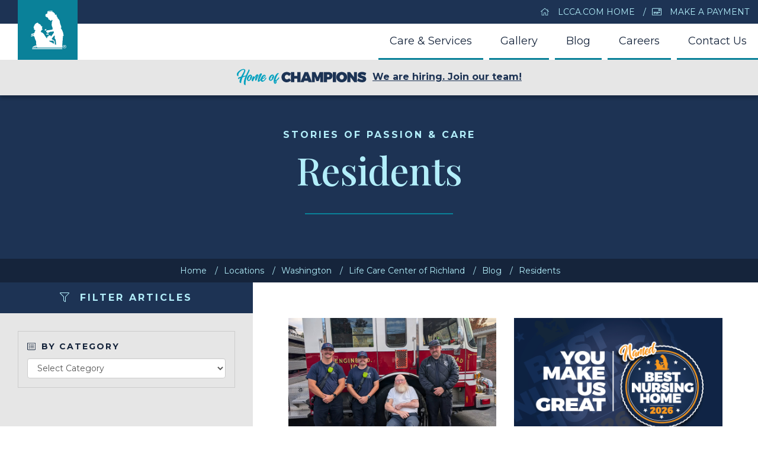

--- FILE ---
content_type: text/html; charset=UTF-8
request_url: https://lcca.com/locations/wa/richland/blog/category/residents
body_size: 8243
content:





<!DOCTYPE html>
<html lang="en">

<head>

    <meta charset="utf-8">
    <meta http-equiv="X-UA-Compatible" content="IE=edge">
    <meta name="viewport" content="width=device-width, initial-scale=1">
    <meta name="description" content="Read blog articles including resident highlights, health & wellness features, rehab success stories, community event updates and more!">
    <meta property="og:title" content="Blog"/>
	<meta property="og:description" content="Read blog articles including resident highlights, health & wellness features, rehab success stories, community event updates and more!"/>
	<meta property="og:url" content="https://lcca.com/locations/wa/richland/blog/"/>
	<meta property="og:site_name" content="Life Care Center of Richland"/>
	<meta property="og:image" content="https://lcca.com/images/locations/wa/richland.jpg"/>
    <meta name="author" content="Life Care Center of Richland">
    <meta property="og:type" content="website"/>
	
    <title>Residents | Life Care Center of Richland</title>

    <!-- Bootstrap Core CSS -->
    <link rel="stylesheet" href="https://cdn.rawgit.com/michalsnik/aos/2.1.1/dist/aos.css" />
    <link href="/css/bootstrap.min.css" rel="stylesheet">
    <link href="/css/parsley.css" rel="stylesheet">
    <link href="/css/datepicker.css" rel="stylesheet">

    <!-- Custom CSS -->
    <link href="/css/lcca.css" rel="stylesheet">
    <link href="https://fonts.googleapis.com/css?family=Playfair+Display:500,700|Montserrat:400,700,800" rel="stylesheet">
    <link rel="stylesheet" href="https://cdnjs.cloudflare.com/ajax/libs/fancybox/3.2.5/jquery.fancybox.min.css" />
    <link rel="shortcut icon" href="/images/favicon.ico">
    <link rel="apple-touch-icon" href="/images/apple-touch-icon.png">

    <!-- HTML5 Shim and Respond.js IE8 support of HTML5 elements and media queries -->
    <!-- WARNING: Respond.js doesn't work if you view the page via file:// -->
    <!--[if lt IE 9]>
        <script src="https://oss.maxcdn.com/libs/html5shiv/3.7.0/html5shiv.js"></script>
        <script src="https://oss.maxcdn.com/libs/respond.js/1.4.2/respond.min.js"></script>
    <![endif]-->

</head>

<body id="page-top">
	<a href="tel:1-509-943-1117" class="phoneBtn" onclick="ga('send','event','phone call','click','Richland');"><i class="fal fa-phone" aria-hidden="true"></i></a>
<!-- Navigation -->
    <nav id="mainNav" class="navbar navbar-default navbar-custom navbar-fixed-top live">
        <div class="container-fluid">
	        <div class="row topNav" aria-label="Secondary Top Nav" role="navigation">
            	<div class="col-lg-offset-8 col-lg-4 col-md-offset-6 col-md-6 col-sm-offset-6 col-sm-6">
	  				<ul class="topNavList">
		  				<li><a href="/"><i class="fal fa-home marg-r-10" aria-hidden="true"></i> LCCA.com Home</a></li>
		  				<li><a href='https://www.personapay.com/life-care-center-of-richland/' target='_blank'><i class='fal fa-credit-card-front marg-r-10' aria-hidden='true'></i> Make a Payment</a></li>	  				</ul>
	  				<ul class="topNavListMob">
		  				<li><a href="/"><i class="fal fa-home marg-r-10" aria-hidden="true"></i> LCCA.com Home</a></li>
	  				</ul>
	  			</div>
            </div>
            <!-- Brand and toggle get grouped for better mobile display -->
            <div class="navbar-header page-scroll">
                <button type="button" class="customToggle open-btn" onclick="openNav()">
                    <span class="sr-only">Toggle navigation</span> Menu <i class="fas fa-bars"></i>
                </button>
            </div>
            
            <div class="navOverlay" id="navOverlay">
				<button type="button" class="customToggle closeBtn" onclick="closeNav()">
                    <span class="sr-only">Toggle navigation</span> Close <i class="fas fa-times"></i>
                </button>
	            <div class="mobileNavContain" aria-label="Mobile Nav" role="navigation">
            		<ul>
	            		<li><a href="/locations/wa/richland"><i class="fal fa-angle-right iconTopNav marg-r-10" aria-hidden="true"></i> Life Care Center of Richland</a></li>
						<li><a href="/locations/wa/richland/services"><i class="fal fa-angle-right iconTopNav marg-r-10" aria-hidden="true"></i> Care & Services</a></li>
						<li><a href="/locations/wa/richland/gallery"><i class="fal fa-angle-right iconTopNav marg-r-10" aria-hidden="true"></i> Gallery</a></li>
                        						<li><a href="/locations/wa/richland/blog/"><i class="fal fa-angle-right iconTopNav marg-r-10" aria-hidden="true"></i> Blog</a></li>
						<li><a href="careers"><i class="fal fa-angle-right iconTopNav marg-r-10" aria-hidden="true"></i> Careers</a></li>                        						<li><a href="/locations/wa/richland/contact"><i class="fal fa-angle-right iconTopNav marg-r-10" aria-hidden="true"></i> Contact Us</a></li>
						<li><a href='https://www.personapay.com/life-care-center-of-richland/' target='_blank'><i class='fal fa-credit-card-front iconTopNav marg-r-10' aria-hidden='true'></i> Make a Payment</a></li>						<li><a href="/"><i class="fal fa-home iconTopNav marg-r-10" aria-hidden="true"></i> LCCA.com Home</a></li>
            		</ul>
            		<div class="row noMarg noPad">
                		<div class="col-xs-6 noPad">
                			<a href='https://www.facebook.com/Life-Care-Center-of-Richland-2544877682403275/' class="socMobFB" target="_blank"><i class="fab fa-facebook-f"></i></a>
                		</div>
                		<div class="col-xs-6 noPad">
                			<a href="https://twitter.com/LifeCareCenters" class="socMobTwit" target="_blank"><i class="fab fa-twitter"></i></a>
                		</div>
                	</div>
	            </div>
            </div>

            <!-- Collect the nav links, forms, and other content for toggling -->
            <div class="collapse navbar-collapse" id="bs-example-navbar-collapse-1" aria-label="Primary Navigation" role="navigation">
                <ul class="nav navbar-nav navbar-right">
                    <li>
                        <a href="/locations/wa/richland/services">Care & Services</a>
                    </li>
                    <li>
                        <a href="/locations/wa/richland/gallery">Gallery</a>
                    </li>
                                        <li>
                        <a href="/locations/wa/richland/blog/">Blog</a>
                    </li>
                     
                    <li>
                        <a href="careers">Careers</a>
                    </li>
                                                            <li>
                        <a href="/locations/wa/richland/contact">Contact Us</a>
                    </li>
                </ul>
            </div>
            <!-- /.navbar-collapse -->
                
                <div class="row textCenter notifContain">
                    <a class="fullLinkCTANotif" href="/locations/wa/richland/careers"><img src="https://lcca.com/images/logo/hocSmall.svg" alt="Home of Champions" class="img-responsive hocLogoSmall"/>We are hiring. Join our team!</a>
                </div>        </div>
        <!-- /.container-fluid -->
    </nav>
<header>
	<div class="logo">
		<a href="/locations/wa/richland"><img src="/images/logo/npReverse.svg" class="logoImg" alt="Life Care Centers of America" title="Life Care Centers of America"/></a>
	</div>
	<div class="logoText">
		<a href="/locations/wa/richland">Life Care Center of Richland</a>
	</div>
	<div class="container-fluid darkGradBG">
		<div class="row">
			<div class="col-lg-12 noPad">
				<div class="titlePad textCenter">
					<span class="brandHeadReverse">Stories of Passion & Care</span>
					<h1 class="featureHead">Residents</h1>
					<hr class="headDivideCenter">
				</div>
			</div>
		</div>
	</div>
</header>

<div class="breadContain">
	<div class="container-fluid darkBG">
		<div class="row fullWidth">
			<div class="col-lg-12 noPad darkBG">
				<div class="crumbContain" style="padding: 10px 0px 10px 0px;">
					<ol class="crumbNav" style="text-align: center;"> 
						  <li><a href="/">Home</a></li>
						  <li><a href="/locations/">Locations</a></li>
						  <li class="stateCapital"><a href="/locations/wa/">washington</a></li>
						  <li><a href="/locations/wa/richland">Life Care Center of Richland</a></li>
						  <li><a href="/locations/wa/richland/blog">Blog</a></li>
						  <li class="activePage"><a href="/locations/wa/richland/blog/category/residents">Residents</a></li>
					  </ol>
				</div>
			</div>
		</div>
	</div>
</div>

<section id="stories" class="lightBG">
	<div class="container-fluid">
		<div class="row noPad">
			<!-- Begin Filter -->
			<div class="col-md-4 noPad">
				<div class="medBG pad-15 text-center">
					<span class="brandHeadReverse"><i class="fal fa-filter iconTopNav marg-r-10"></i> Filter Articles</span>
				</div>
				<div class="pad-30">
					<div class="borderLight">
						<div class="pad-15">
							<form>
								<label class="contact-form marg-b-10"><i class="fal fa-list-alt iconTopNav marg-r-10"></i>By Category</label>
								<select name="categorySelect" id="categorySelect" class="form-control" onchange="if (this.value) window.location.href=this.value">
									<option value="/blog/all-articles">Select Category</option>
									<option value="/locations/wa/richland/blog/category/announcements">Announcements</option>
									<option value="/locations/wa/richland/blog/category/associates">Associates</option>
									<option value="/locations/wa/richland/blog/category/awards">Awards</option>
									<option value="/locations/wa/richland/blog/category/health-wellness">Health & Wellness</option>
									<option value="/locations/wa/richland/blog/category/residents">Residents</option>
									<option value="/locations/wa/richland/blog/category/success-stories">Success Stories</option>
								</select>
							</form>
						</div>
					</div>
				</div>
			</div>
			<!-- End Filter -->
			<div class="col-md-8 noPad whiteBG pad-b-30">
				<div class="row noMarg">
					<div class="allArtPad">
						
												<div class="col-lg-6 col-md-6 marg-b-30">
							<div class="blogContain">
								<a href="/locations/wa/richland/blog/Resident-Firefighter">
									<div class="imgContain">
										<img src="/images/blog/Untitled_44.jpg" class="img-responsive fullWidth" alt="" title=""/>
										<div class="overlay">
											<div class="overlayCopy">
												<i class="fal fa-newspaper"></i><br/>
												<span>Read Article</span>	
											</div>
										</div>
									</div>
								</a>
							</div>
							<div class="pad-article shadow relative">
								<div class="blogDateFeature">
									<div class="dateTextNew"><i class="fal fa-calendar marg-r-5"></i> <span itemprop="datePublished" content="12/01/2025">12/01/2025</span></div>
								</div>
									
								<div class="catFeatureLink">
									<a href="/locations/wa/richland/blog/category/residents" class="catLinkNew">Residents</a>
								</div>
								<h3 class="marg-b-30 articleTitle"><a href="/locations/wa/richland/blog/Resident-Firefighter">Former Firefighter Resident at Life Care Center of Morehead Gets Special Visit from Local Fire Dept.</a></h3>
								<a href="/locations/wa/richland/blog/Resident-Firefighter" class="btn btnMainCTA marg-b-0">
									<i class="fal fa-newspaper marg-r-10" aria-hidden="true"></i> Read Article
								</a>
							</div>
						</div><!-- End col-6 -->
												<div class="col-lg-6 col-md-6 marg-b-30">
							<div class="blogContain">
								<a href="/locations/wa/richland/blog/USNews-Best-2026">
									<div class="imgContain">
										<img src="/images/blog/Corporate_US News_2026_Blog.jpg" class="img-responsive fullWidth" alt="" title=""/>
										<div class="overlay">
											<div class="overlayCopy">
												<i class="fal fa-newspaper"></i><br/>
												<span>Read Article</span>	
											</div>
										</div>
									</div>
								</a>
							</div>
							<div class="pad-article shadow relative">
								<div class="blogDateFeature">
									<div class="dateTextNew"><i class="fal fa-calendar marg-r-5"></i> <span itemprop="datePublished" content="11/25/2025">11/25/2025</span></div>
								</div>
									
								<div class="catFeatureLink">
									<a href="/locations/wa/richland/blog/category/residents" class="catLinkNew">Residents</a>
								</div>
								<h3 class="marg-b-30 articleTitle"><a href="/locations/wa/richland/blog/USNews-Best-2026">59 Life Care Facilities Made U.S. News & World Report's Best Nursing Homes List for 2026</a></h3>
								<a href="/locations/wa/richland/blog/USNews-Best-2026" class="btn btnMainCTA marg-b-0">
									<i class="fal fa-newspaper marg-r-10" aria-hidden="true"></i> Read Article
								</a>
							</div>
						</div><!-- End col-6 -->
												<div class="col-lg-6 col-md-6 marg-b-30">
							<div class="blogContain">
								<a href="/locations/wa/richland/blog/WIT-SkilledNursing-Award">
									<div class="imgContain">
										<img src="/images/blog/Untitled_42.jpg" class="img-responsive fullWidth" alt="" title=""/>
										<div class="overlay">
											<div class="overlayCopy">
												<i class="fal fa-newspaper"></i><br/>
												<span>Read Article</span>	
											</div>
										</div>
									</div>
								</a>
							</div>
							<div class="pad-article shadow relative">
								<div class="blogDateFeature">
									<div class="dateTextNew"><i class="fal fa-calendar marg-r-5"></i> <span itemprop="datePublished" content="11/03/2025">11/03/2025</span></div>
								</div>
									
								<div class="catFeatureLink">
									<a href="/locations/wa/richland/blog/category/residents" class="catLinkNew">Residents</a>
								</div>
								<h3 class="marg-b-30 articleTitle"><a href="/locations/wa/richland/blog/WIT-SkilledNursing-Award">Excellence in Care – Whatever It Takes Winners for Sept. 2025</a></h3>
								<a href="/locations/wa/richland/blog/WIT-SkilledNursing-Award" class="btn btnMainCTA marg-b-0">
									<i class="fal fa-newspaper marg-r-10" aria-hidden="true"></i> Read Article
								</a>
							</div>
						</div><!-- End col-6 -->
												<div class="col-lg-6 col-md-6 marg-b-30">
							<div class="blogContain">
								<a href="/locations/wa/richland/blog/WIT-August-2025">
									<div class="imgContain">
										<img src="/images/blog/Untitled_39.jpg" class="img-responsive fullWidth" alt="" title=""/>
										<div class="overlay">
											<div class="overlayCopy">
												<i class="fal fa-newspaper"></i><br/>
												<span>Read Article</span>	
											</div>
										</div>
									</div>
								</a>
							</div>
							<div class="pad-article shadow relative">
								<div class="blogDateFeature">
									<div class="dateTextNew"><i class="fal fa-calendar marg-r-5"></i> <span itemprop="datePublished" content="10/06/2025">10/06/2025</span></div>
								</div>
									
								<div class="catFeatureLink">
									<a href="/locations/wa/richland/blog/category/residents" class="catLinkNew">Residents</a>
								</div>
								<h3 class="marg-b-30 articleTitle"><a href="/locations/wa/richland/blog/WIT-August-2025">Champions of Care – Whatever It Takes Winners for August 2025</a></h3>
								<a href="/locations/wa/richland/blog/WIT-August-2025" class="btn btnMainCTA marg-b-0">
									<i class="fal fa-newspaper marg-r-10" aria-hidden="true"></i> Read Article
								</a>
							</div>
						</div><!-- End col-6 -->
												<div class="col-lg-6 col-md-6 marg-b-30">
							<div class="blogContain">
								<a href="/locations/wa/richland/blog/Care-Champions-2025">
									<div class="imgContain">
										<img src="/images/blog/Untitled_38.jpg" class="img-responsive fullWidth" alt="" title=""/>
										<div class="overlay">
											<div class="overlayCopy">
												<i class="fal fa-newspaper"></i><br/>
												<span>Read Article</span>	
											</div>
										</div>
									</div>
								</a>
							</div>
							<div class="pad-article shadow relative">
								<div class="blogDateFeature">
									<div class="dateTextNew"><i class="fal fa-calendar marg-r-5"></i> <span itemprop="datePublished" content="09/08/2025">09/08/2025</span></div>
								</div>
									
								<div class="catFeatureLink">
									<a href="/locations/wa/richland/blog/category/residents" class="catLinkNew">Residents</a>
								</div>
								<h3 class="marg-b-30 articleTitle"><a href="/locations/wa/richland/blog/Care-Champions-2025">Skilled Nursing Champions – WIT Winners July 2025</a></h3>
								<a href="/locations/wa/richland/blog/Care-Champions-2025" class="btn btnMainCTA marg-b-0">
									<i class="fal fa-newspaper marg-r-10" aria-hidden="true"></i> Read Article
								</a>
							</div>
						</div><!-- End col-6 -->
												<div class="col-lg-6 col-md-6 marg-b-30">
							<div class="blogContain">
								<a href="/locations/wa/richland/blog/WIT-Annual-2024">
									<div class="imgContain">
										<img src="/images/blog/Untitled_35_1.jpg" class="img-responsive fullWidth" alt="" title=""/>
										<div class="overlay">
											<div class="overlayCopy">
												<i class="fal fa-newspaper"></i><br/>
												<span>Read Article</span>	
											</div>
										</div>
									</div>
								</a>
							</div>
							<div class="pad-article shadow relative">
								<div class="blogDateFeature">
									<div class="dateTextNew"><i class="fal fa-calendar marg-r-5"></i> <span itemprop="datePublished" content="08/25/2025">08/25/2025</span></div>
								</div>
									
								<div class="catFeatureLink">
									<a href="/locations/wa/richland/blog/category/residents" class="catLinkNew">Residents</a>
								</div>
								<h3 class="marg-b-30 articleTitle"><a href="/locations/wa/richland/blog/WIT-Annual-2024">Introducing Our Whatever It Takes Winners 2024!</a></h3>
								<a href="/locations/wa/richland/blog/WIT-Annual-2024" class="btn btnMainCTA marg-b-0">
									<i class="fal fa-newspaper marg-r-10" aria-hidden="true"></i> Read Article
								</a>
							</div>
						</div><!-- End col-6 -->
												<div class="col-lg-6 col-md-6 marg-b-30">
							<div class="blogContain">
								<a href="/locations/wa/richland/blog/WIT-June">
									<div class="imgContain">
										<img src="/images/blog/Untitled_33.jpg" class="img-responsive fullWidth" alt="" title=""/>
										<div class="overlay">
											<div class="overlayCopy">
												<i class="fal fa-newspaper"></i><br/>
												<span>Read Article</span>	
											</div>
										</div>
									</div>
								</a>
							</div>
							<div class="pad-article shadow relative">
								<div class="blogDateFeature">
									<div class="dateTextNew"><i class="fal fa-calendar marg-r-5"></i> <span itemprop="datePublished" content="08/04/2025">08/04/2025</span></div>
								</div>
									
								<div class="catFeatureLink">
									<a href="/locations/wa/richland/blog/category/residents" class="catLinkNew">Residents</a>
								</div>
								<h3 class="marg-b-30 articleTitle"><a href="/locations/wa/richland/blog/WIT-June">Exceptional Care: Whatever It Takes Winners June 2025</a></h3>
								<a href="/locations/wa/richland/blog/WIT-June" class="btn btnMainCTA marg-b-0">
									<i class="fal fa-newspaper marg-r-10" aria-hidden="true"></i> Read Article
								</a>
							</div>
						</div><!-- End col-6 -->
												<div class="col-lg-6 col-md-6 marg-b-30">
							<div class="blogContain">
								<a href="/locations/wa/richland/blog/WIT-March">
									<div class="imgContain">
										<img src="/images/blog/Untitled_26.jpg" class="img-responsive fullWidth" alt="" title=""/>
										<div class="overlay">
											<div class="overlayCopy">
												<i class="fal fa-newspaper"></i><br/>
												<span>Read Article</span>	
											</div>
										</div>
									</div>
								</a>
							</div>
							<div class="pad-article shadow relative">
								<div class="blogDateFeature">
									<div class="dateTextNew"><i class="fal fa-calendar marg-r-5"></i> <span itemprop="datePublished" content="05/06/2025">05/06/2025</span></div>
								</div>
									
								<div class="catFeatureLink">
									<a href="/locations/wa/richland/blog/category/residents" class="catLinkNew">Residents</a>
								</div>
								<h3 class="marg-b-30 articleTitle"><a href="/locations/wa/richland/blog/WIT-March">Skilled Nursing Champs – Whatever It Takes Winners for March 2025</a></h3>
								<a href="/locations/wa/richland/blog/WIT-March" class="btn btnMainCTA marg-b-0">
									<i class="fal fa-newspaper marg-r-10" aria-hidden="true"></i> Read Article
								</a>
							</div>
						</div><!-- End col-6 -->
												<div class="col-lg-6 col-md-6 marg-b-30">
							<div class="blogContain">
								<a href="/locations/wa/richland/blog/Whatever-It-Takes-Annual-2023">
									<div class="imgContain">
										<img src="/images/blog/Untitled_12.jpg" class="img-responsive fullWidth" alt="" title=""/>
										<div class="overlay">
											<div class="overlayCopy">
												<i class="fal fa-newspaper"></i><br/>
												<span>Read Article</span>	
											</div>
										</div>
									</div>
								</a>
							</div>
							<div class="pad-article shadow relative">
								<div class="blogDateFeature">
									<div class="dateTextNew"><i class="fal fa-calendar marg-r-5"></i> <span itemprop="datePublished" content="11/04/2024">11/04/2024</span></div>
								</div>
									
								<div class="catFeatureLink">
									<a href="/locations/wa/richland/blog/category/residents" class="catLinkNew">Residents</a>
								</div>
								<h3 class="marg-b-30 articleTitle"><a href="/locations/wa/richland/blog/Whatever-It-Takes-Annual-2023">Introducing Our 2023 Whatever It Takes Winners!</a></h3>
								<a href="/locations/wa/richland/blog/Whatever-It-Takes-Annual-2023" class="btn btnMainCTA marg-b-0">
									<i class="fal fa-newspaper marg-r-10" aria-hidden="true"></i> Read Article
								</a>
							</div>
						</div><!-- End col-6 -->
												<div class="col-lg-6 col-md-6 marg-b-30">
							<div class="blogContain">
								<a href="/locations/wa/richland/blog/Ralph-Voss-Resident-Story">
									<div class="imgContain">
										<img src="/images/blog/Untitled 1_1.jpg" class="img-responsive fullWidth" alt="" title=""/>
										<div class="overlay">
											<div class="overlayCopy">
												<i class="fal fa-newspaper"></i><br/>
												<span>Read Article</span>	
											</div>
										</div>
									</div>
								</a>
							</div>
							<div class="pad-article shadow relative">
								<div class="blogDateFeature">
									<div class="dateTextNew"><i class="fal fa-calendar marg-r-5"></i> <span itemprop="datePublished" content="06/06/2024">06/06/2024</span></div>
								</div>
									
								<div class="catFeatureLink">
									<a href="/locations/wa/richland/blog/category/residents" class="catLinkNew">Residents</a>
								</div>
								<h3 class="marg-b-30 articleTitle"><a href="/locations/wa/richland/blog/Ralph-Voss-Resident-Story">A Century of Excitement: The Story of Ralph Voss Jr.</a></h3>
								<a href="/locations/wa/richland/blog/Ralph-Voss-Resident-Story" class="btn btnMainCTA marg-b-0">
									<i class="fal fa-newspaper marg-r-10" aria-hidden="true"></i> Read Article
								</a>
							</div>
						</div><!-- End col-6 -->
												<div class="col-lg-6 col-md-6 marg-b-30">
							<div class="blogContain">
								<a href="/locations/wa/richland/blog/Life-Care-patient-story">
									<div class="imgContain">
										<img src="/images/blog/Untitled_1.jpg" class="img-responsive fullWidth" alt="" title=""/>
										<div class="overlay">
											<div class="overlayCopy">
												<i class="fal fa-newspaper"></i><br/>
												<span>Read Article</span>	
											</div>
										</div>
									</div>
								</a>
							</div>
							<div class="pad-article shadow relative">
								<div class="blogDateFeature">
									<div class="dateTextNew"><i class="fal fa-calendar marg-r-5"></i> <span itemprop="datePublished" content="05/21/2024">05/21/2024</span></div>
								</div>
									
								<div class="catFeatureLink">
									<a href="/locations/wa/richland/blog/category/residents" class="catLinkNew">Residents</a>
								</div>
								<h3 class="marg-b-30 articleTitle"><a href="/locations/wa/richland/blog/Life-Care-patient-story">Skilled Nursing & Short-Term Therapy That Changes Lives: A Patient's Story</a></h3>
								<a href="/locations/wa/richland/blog/Life-Care-patient-story" class="btn btnMainCTA marg-b-0">
									<i class="fal fa-newspaper marg-r-10" aria-hidden="true"></i> Read Article
								</a>
							</div>
						</div><!-- End col-6 -->
												<div class="col-lg-6 col-md-6 marg-b-30">
							<div class="blogContain">
								<a href="/locations/wa/richland/blog/Muriel-resident-RandyTravis">
									<div class="imgContain">
										<img src="/images/blog/150327-Randy:Muriel.jpg" class="img-responsive fullWidth" alt="" title=""/>
										<div class="overlay">
											<div class="overlayCopy">
												<i class="fal fa-newspaper"></i><br/>
												<span>Read Article</span>	
											</div>
										</div>
									</div>
								</a>
							</div>
							<div class="pad-article shadow relative">
								<div class="blogDateFeature">
									<div class="dateTextNew"><i class="fal fa-calendar marg-r-5"></i> <span itemprop="datePublished" content="10/09/2023">10/09/2023</span></div>
								</div>
									
								<div class="catFeatureLink">
									<a href="/locations/wa/richland/blog/category/residents" class="catLinkNew">Residents</a>
								</div>
								<h3 class="marg-b-30 articleTitle"><a href="/locations/wa/richland/blog/Muriel-resident-RandyTravis">Long-Term Care Resident Meets Favorite Country Singer, Randy Travis</a></h3>
								<a href="/locations/wa/richland/blog/Muriel-resident-RandyTravis" class="btn btnMainCTA marg-b-0">
									<i class="fal fa-newspaper marg-r-10" aria-hidden="true"></i> Read Article
								</a>
							</div>
						</div><!-- End col-6 -->
												<div class="col-lg-6 col-md-6 marg-b-30">
							<div class="blogContain">
								<a href="/locations/wa/richland/blog/Whatever-takes-annual2022">
									<div class="imgContain">
										<img src="/images/blog/150326-CorporateWITChampions_Blog.jpg" class="img-responsive fullWidth" alt="" title=""/>
										<div class="overlay">
											<div class="overlayCopy">
												<i class="fal fa-newspaper"></i><br/>
												<span>Read Article</span>	
											</div>
										</div>
									</div>
								</a>
							</div>
							<div class="pad-article shadow relative">
								<div class="blogDateFeature">
									<div class="dateTextNew"><i class="fal fa-calendar marg-r-5"></i> <span itemprop="datePublished" content="10/03/2023">10/03/2023</span></div>
								</div>
									
								<div class="catFeatureLink">
									<a href="/locations/wa/richland/blog/category/residents" class="catLinkNew">Residents</a>
								</div>
								<h3 class="marg-b-30 articleTitle"><a href="/locations/wa/richland/blog/Whatever-takes-annual2022">Whatever It Takes Champions – Annual Winners 2022</a></h3>
								<a href="/locations/wa/richland/blog/Whatever-takes-annual2022" class="btn btnMainCTA marg-b-0">
									<i class="fal fa-newspaper marg-r-10" aria-hidden="true"></i> Read Article
								</a>
							</div>
						</div><!-- End col-6 -->
												<div class="col-lg-6 col-md-6 marg-b-30">
							<div class="blogContain">
								<a href="/locations/wa/richland/blog/Rehab-success-2023-3">
									<div class="imgContain">
										<img src="/images/blog/SuccessStories_1.jpg" class="img-responsive fullWidth" alt="" title=""/>
										<div class="overlay">
											<div class="overlayCopy">
												<i class="fal fa-newspaper"></i><br/>
												<span>Read Article</span>	
											</div>
										</div>
									</div>
								</a>
							</div>
							<div class="pad-article shadow relative">
								<div class="blogDateFeature">
									<div class="dateTextNew"><i class="fal fa-calendar marg-r-5"></i> <span itemprop="datePublished" content="07/31/2023">07/31/2023</span></div>
								</div>
									
								<div class="catFeatureLink">
									<a href="/locations/wa/richland/blog/category/residents" class="catLinkNew">Residents</a>
								</div>
								<h3 class="marg-b-30 articleTitle"><a href="/locations/wa/richland/blog/Rehab-success-2023-3">Therapy success stories 2023 - 3rd edition</a></h3>
								<a href="/locations/wa/richland/blog/Rehab-success-2023-3" class="btn btnMainCTA marg-b-0">
									<i class="fal fa-newspaper marg-r-10" aria-hidden="true"></i> Read Article
								</a>
							</div>
						</div><!-- End col-6 -->
												<div class="col-lg-6 col-md-6 marg-b-30">
							<div class="blogContain">
								<a href="/locations/wa/richland/blog/Super-centenarians">
									<div class="imgContain">
										<img src="/images/blog/149923-CorporateBlog_4.jpg" class="img-responsive fullWidth" alt="" title=""/>
										<div class="overlay">
											<div class="overlayCopy">
												<i class="fal fa-newspaper"></i><br/>
												<span>Read Article</span>	
											</div>
										</div>
									</div>
								</a>
							</div>
							<div class="pad-article shadow relative">
								<div class="blogDateFeature">
									<div class="dateTextNew"><i class="fal fa-calendar marg-r-5"></i> <span itemprop="datePublished" content="06/19/2023">06/19/2023</span></div>
								</div>
									
								<div class="catFeatureLink">
									<a href="/locations/wa/richland/blog/category/residents" class="catLinkNew">Residents</a>
								</div>
								<h3 class="marg-b-30 articleTitle"><a href="/locations/wa/richland/blog/Super-centenarians">Super centenarians – residents who reached age 100 and beyond!</a></h3>
								<a href="/locations/wa/richland/blog/Super-centenarians" class="btn btnMainCTA marg-b-0">
									<i class="fal fa-newspaper marg-r-10" aria-hidden="true"></i> Read Article
								</a>
							</div>
						</div><!-- End col-6 -->
												<div class="col-lg-6 col-md-6 marg-b-30">
							<div class="blogContain">
								<a href="/locations/wa/richland/blog/Veterans-of-Life-Care">
									<div class="imgContain">
										<img src="/images/blog/149824-CorporateBlog.jpg" class="img-responsive fullWidth" alt="" title=""/>
										<div class="overlay">
											<div class="overlayCopy">
												<i class="fal fa-newspaper"></i><br/>
												<span>Read Article</span>	
											</div>
										</div>
									</div>
								</a>
							</div>
							<div class="pad-article shadow relative">
								<div class="blogDateFeature">
									<div class="dateTextNew"><i class="fal fa-calendar marg-r-5"></i> <span itemprop="datePublished" content="05/30/2023">05/30/2023</span></div>
								</div>
									
								<div class="catFeatureLink">
									<a href="/locations/wa/richland/blog/category/residents" class="catLinkNew">Residents</a>
								</div>
								<h3 class="marg-b-30 articleTitle"><a href="/locations/wa/richland/blog/Veterans-of-Life-Care">Serving those who served: veterans of Life Care</a></h3>
								<a href="/locations/wa/richland/blog/Veterans-of-Life-Care" class="btn btnMainCTA marg-b-0">
									<i class="fal fa-newspaper marg-r-10" aria-hidden="true"></i> Read Article
								</a>
							</div>
						</div><!-- End col-6 -->
												<div class="col-lg-6 col-md-6 marg-b-30">
							<div class="blogContain">
								<a href="/locations/wa/richland/blog/Veterans-Day-2022">
									<div class="imgContain">
										<img src="/images/blog/149001-CorporateBlog_VeteransDay.jpg" class="img-responsive fullWidth" alt="" title=""/>
										<div class="overlay">
											<div class="overlayCopy">
												<i class="fal fa-newspaper"></i><br/>
												<span>Read Article</span>	
											</div>
										</div>
									</div>
								</a>
							</div>
							<div class="pad-article shadow relative">
								<div class="blogDateFeature">
									<div class="dateTextNew"><i class="fal fa-calendar marg-r-5"></i> <span itemprop="datePublished" content="11/11/2022">11/11/2022</span></div>
								</div>
									
								<div class="catFeatureLink">
									<a href="/locations/wa/richland/blog/category/residents" class="catLinkNew">Residents</a>
								</div>
								<h3 class="marg-b-30 articleTitle"><a href="/locations/wa/richland/blog/Veterans-Day-2022">Celebrating Life Care's veterans –2022 edition</a></h3>
								<a href="/locations/wa/richland/blog/Veterans-Day-2022" class="btn btnMainCTA marg-b-0">
									<i class="fal fa-newspaper marg-r-10" aria-hidden="true"></i> Read Article
								</a>
							</div>
						</div><!-- End col-6 -->
												<div class="col-lg-6 col-md-6 marg-b-30">
							<div class="blogContain">
								<a href="/locations/wa/richland/blog/Resident-Voices-What-would-you-do-with-10000">
									<div class="imgContain">
										<img src="/images/blog/AdobeStock_279644742.jpeg" class="img-responsive fullWidth" alt="" title=""/>
										<div class="overlay">
											<div class="overlayCopy">
												<i class="fal fa-newspaper"></i><br/>
												<span>Read Article</span>	
											</div>
										</div>
									</div>
								</a>
							</div>
							<div class="pad-article shadow relative">
								<div class="blogDateFeature">
									<div class="dateTextNew"><i class="fal fa-calendar marg-r-5"></i> <span itemprop="datePublished" content="01/24/2022">01/24/2022</span></div>
								</div>
									
								<div class="catFeatureLink">
									<a href="/locations/wa/richland/blog/category/residents" class="catLinkNew">Residents</a>
								</div>
								<h3 class="marg-b-30 articleTitle"><a href="/locations/wa/richland/blog/Resident-Voices-What-would-you-do-with-10000">Resident Voices – What would you do with $10,000</a></h3>
								<a href="/locations/wa/richland/blog/Resident-Voices-What-would-you-do-with-10000" class="btn btnMainCTA marg-b-0">
									<i class="fal fa-newspaper marg-r-10" aria-hidden="true"></i> Read Article
								</a>
							</div>
						</div><!-- End col-6 -->
												<div class="col-lg-6 col-md-6 marg-b-30">
							<div class="blogContain">
								<a href="/locations/wa/richland/blog/Life-Care-residents-remember-their-favorite-Christmas-gifts">
									<div class="imgContain">
										<img src="/images/blog/AdobeStock_175963100.jpeg" class="img-responsive fullWidth" alt="" title=""/>
										<div class="overlay">
											<div class="overlayCopy">
												<i class="fal fa-newspaper"></i><br/>
												<span>Read Article</span>	
											</div>
										</div>
									</div>
								</a>
							</div>
							<div class="pad-article shadow relative">
								<div class="blogDateFeature">
									<div class="dateTextNew"><i class="fal fa-calendar marg-r-5"></i> <span itemprop="datePublished" content="12/22/2021">12/22/2021</span></div>
								</div>
									
								<div class="catFeatureLink">
									<a href="/locations/wa/richland/blog/category/residents" class="catLinkNew">Residents</a>
								</div>
								<h3 class="marg-b-30 articleTitle"><a href="/locations/wa/richland/blog/Life-Care-residents-remember-their-favorite-Christmas-gifts">Life Care residents remember their favorite Christmas gifts</a></h3>
								<a href="/locations/wa/richland/blog/Life-Care-residents-remember-their-favorite-Christmas-gifts" class="btn btnMainCTA marg-b-0">
									<i class="fal fa-newspaper marg-r-10" aria-hidden="true"></i> Read Article
								</a>
							</div>
						</div><!-- End col-6 -->
												<div class="col-lg-6 col-md-6 marg-b-30">
							<div class="blogContain">
								<a href="/locations/wa/richland/blog/Life-Care-residents-share-favorite-Thanksgiving-memories-and-traditions">
									<div class="imgContain">
										<img src="/images/blog/AdobeStock_299230213.jpeg" class="img-responsive fullWidth" alt="" title=""/>
										<div class="overlay">
											<div class="overlayCopy">
												<i class="fal fa-newspaper"></i><br/>
												<span>Read Article</span>	
											</div>
										</div>
									</div>
								</a>
							</div>
							<div class="pad-article shadow relative">
								<div class="blogDateFeature">
									<div class="dateTextNew"><i class="fal fa-calendar marg-r-5"></i> <span itemprop="datePublished" content="11/24/2021">11/24/2021</span></div>
								</div>
									
								<div class="catFeatureLink">
									<a href="/locations/wa/richland/blog/category/residents" class="catLinkNew">Residents</a>
								</div>
								<h3 class="marg-b-30 articleTitle"><a href="/locations/wa/richland/blog/Life-Care-residents-share-favorite-Thanksgiving-memories-and-traditions">Life Care residents share favorite Thanksgiving memories and traditions</a></h3>
								<a href="/locations/wa/richland/blog/Life-Care-residents-share-favorite-Thanksgiving-memories-and-traditions" class="btn btnMainCTA marg-b-0">
									<i class="fal fa-newspaper marg-r-10" aria-hidden="true"></i> Read Article
								</a>
							</div>
						</div><!-- End col-6 -->
												<div class="col-lg-6 col-md-6 marg-b-30">
							<div class="blogContain">
								<a href="/locations/wa/richland/blog/A-salute-to-our-veterans ">
									<div class="imgContain">
										<img src="/images/blog/VeteransDayCollage.jpg" class="img-responsive fullWidth" alt="" title=""/>
										<div class="overlay">
											<div class="overlayCopy">
												<i class="fal fa-newspaper"></i><br/>
												<span>Read Article</span>	
											</div>
										</div>
									</div>
								</a>
							</div>
							<div class="pad-article shadow relative">
								<div class="blogDateFeature">
									<div class="dateTextNew"><i class="fal fa-calendar marg-r-5"></i> <span itemprop="datePublished" content="11/11/2021">11/11/2021</span></div>
								</div>
									
								<div class="catFeatureLink">
									<a href="/locations/wa/richland/blog/category/residents" class="catLinkNew">Residents</a>
								</div>
								<h3 class="marg-b-30 articleTitle"><a href="/locations/wa/richland/blog/A-salute-to-our-veterans ">A salute to our veterans </a></h3>
								<a href="/locations/wa/richland/blog/A-salute-to-our-veterans " class="btn btnMainCTA marg-b-0">
									<i class="fal fa-newspaper marg-r-10" aria-hidden="true"></i> Read Article
								</a>
							</div>
						</div><!-- End col-6 -->
												<div class="col-lg-6 col-md-6 marg-b-30">
							<div class="blogContain">
								<a href="/locations/wa/richland/blog/Life-Care-residents-share-favorite-memories-of-fall">
									<div class="imgContain">
										<img src="/images/blog/MainImage.jpeg" class="img-responsive fullWidth" alt="" title=""/>
										<div class="overlay">
											<div class="overlayCopy">
												<i class="fal fa-newspaper"></i><br/>
												<span>Read Article</span>	
											</div>
										</div>
									</div>
								</a>
							</div>
							<div class="pad-article shadow relative">
								<div class="blogDateFeature">
									<div class="dateTextNew"><i class="fal fa-calendar marg-r-5"></i> <span itemprop="datePublished" content="10/20/2021">10/20/2021</span></div>
								</div>
									
								<div class="catFeatureLink">
									<a href="/locations/wa/richland/blog/category/residents" class="catLinkNew">Residents</a>
								</div>
								<h3 class="marg-b-30 articleTitle"><a href="/locations/wa/richland/blog/Life-Care-residents-share-favorite-memories-of-fall">Life Care residents share favorite memories of fall</a></h3>
								<a href="/locations/wa/richland/blog/Life-Care-residents-share-favorite-memories-of-fall" class="btn btnMainCTA marg-b-0">
									<i class="fal fa-newspaper marg-r-10" aria-hidden="true"></i> Read Article
								</a>
							</div>
						</div><!-- End col-6 -->
												<div class="col-lg-6 col-md-6 marg-b-30">
							<div class="blogContain">
								<a href="/locations/wa/richland/blog/Residents-share-their-favorite-travel-destinations">
									<div class="imgContain">
										<img src="/images/blog/Compass.jpeg" class="img-responsive fullWidth" alt="" title=""/>
										<div class="overlay">
											<div class="overlayCopy">
												<i class="fal fa-newspaper"></i><br/>
												<span>Read Article</span>	
											</div>
										</div>
									</div>
								</a>
							</div>
							<div class="pad-article shadow relative">
								<div class="blogDateFeature">
									<div class="dateTextNew"><i class="fal fa-calendar marg-r-5"></i> <span itemprop="datePublished" content="09/17/2021">09/17/2021</span></div>
								</div>
									
								<div class="catFeatureLink">
									<a href="/locations/wa/richland/blog/category/residents" class="catLinkNew">Residents</a>
								</div>
								<h3 class="marg-b-30 articleTitle"><a href="/locations/wa/richland/blog/Residents-share-their-favorite-travel-destinations">Residents share their favorite travel destinations</a></h3>
								<a href="/locations/wa/richland/blog/Residents-share-their-favorite-travel-destinations" class="btn btnMainCTA marg-b-0">
									<i class="fal fa-newspaper marg-r-10" aria-hidden="true"></i> Read Article
								</a>
							</div>
						</div><!-- End col-6 -->
												<div class="col-lg-6 col-md-6 marg-b-30">
							<div class="blogContain">
								<a href="/locations/wa/richland/blog/Life-Care-residents-share-how-they-met-their-spouses">
									<div class="imgContain">
										<img src="/images/blog/JustMarried.jpeg" class="img-responsive fullWidth" alt="" title=""/>
										<div class="overlay">
											<div class="overlayCopy">
												<i class="fal fa-newspaper"></i><br/>
												<span>Read Article</span>	
											</div>
										</div>
									</div>
								</a>
							</div>
							<div class="pad-article shadow relative">
								<div class="blogDateFeature">
									<div class="dateTextNew"><i class="fal fa-calendar marg-r-5"></i> <span itemprop="datePublished" content="08/18/2021">08/18/2021</span></div>
								</div>
									
								<div class="catFeatureLink">
									<a href="/locations/wa/richland/blog/category/residents" class="catLinkNew">Residents</a>
								</div>
								<h3 class="marg-b-30 articleTitle"><a href="/locations/wa/richland/blog/Life-Care-residents-share-how-they-met-their-spouses">Life Care residents share how they met their spouses</a></h3>
								<a href="/locations/wa/richland/blog/Life-Care-residents-share-how-they-met-their-spouses" class="btn btnMainCTA marg-b-0">
									<i class="fal fa-newspaper marg-r-10" aria-hidden="true"></i> Read Article
								</a>
							</div>
						</div><!-- End col-6 -->
												<div class="col-lg-6 col-md-6 marg-b-30">
							<div class="blogContain">
								<a href="/locations/wa/richland/blog/Life-Care-residents-share-their-memories-of-the-moon-landing">
									<div class="imgContain">
										<img src="/images/blog/MoonLanding.jpeg" class="img-responsive fullWidth" alt="" title=""/>
										<div class="overlay">
											<div class="overlayCopy">
												<i class="fal fa-newspaper"></i><br/>
												<span>Read Article</span>	
											</div>
										</div>
									</div>
								</a>
							</div>
							<div class="pad-article shadow relative">
								<div class="blogDateFeature">
									<div class="dateTextNew"><i class="fal fa-calendar marg-r-5"></i> <span itemprop="datePublished" content="07/20/2021">07/20/2021</span></div>
								</div>
									
								<div class="catFeatureLink">
									<a href="/locations/wa/richland/blog/category/residents" class="catLinkNew">Residents</a>
								</div>
								<h3 class="marg-b-30 articleTitle"><a href="/locations/wa/richland/blog/Life-Care-residents-share-their-memories-of-the-moon-landing">Life Care residents share their memories of the moon landing</a></h3>
								<a href="/locations/wa/richland/blog/Life-Care-residents-share-their-memories-of-the-moon-landing" class="btn btnMainCTA marg-b-0">
									<i class="fal fa-newspaper marg-r-10" aria-hidden="true"></i> Read Article
								</a>
							</div>
						</div><!-- End col-6 -->
												<div class="col-lg-6 col-md-6 marg-b-30">
							<div class="blogContain">
								<a href="/locations/wa/richland/blog/Life-Care-residents-share-their-perfect-meals">
									<div class="imgContain">
										<img src="/images/blog/Tablesetting.jpeg" class="img-responsive fullWidth" alt="" title=""/>
										<div class="overlay">
											<div class="overlayCopy">
												<i class="fal fa-newspaper"></i><br/>
												<span>Read Article</span>	
											</div>
										</div>
									</div>
								</a>
							</div>
							<div class="pad-article shadow relative">
								<div class="blogDateFeature">
									<div class="dateTextNew"><i class="fal fa-calendar marg-r-5"></i> <span itemprop="datePublished" content="06/18/2021">06/18/2021</span></div>
								</div>
									
								<div class="catFeatureLink">
									<a href="/locations/wa/richland/blog/category/residents" class="catLinkNew">Residents</a>
								</div>
								<h3 class="marg-b-30 articleTitle"><a href="/locations/wa/richland/blog/Life-Care-residents-share-their-perfect-meals">Life Care residents share their perfect meals</a></h3>
								<a href="/locations/wa/richland/blog/Life-Care-residents-share-their-perfect-meals" class="btn btnMainCTA marg-b-0">
									<i class="fal fa-newspaper marg-r-10" aria-hidden="true"></i> Read Article
								</a>
							</div>
						</div><!-- End col-6 -->
												<div class="col-lg-6 col-md-6 marg-b-30">
							<div class="blogContain">
								<a href="/locations/wa/richland/blog/Life-Care-residents-share-advice-with-the-Class-of-2021">
									<div class="imgContain">
										<img src="/images/blog/Classof2021.jpg" class="img-responsive fullWidth" alt="" title=""/>
										<div class="overlay">
											<div class="overlayCopy">
												<i class="fal fa-newspaper"></i><br/>
												<span>Read Article</span>	
											</div>
										</div>
									</div>
								</a>
							</div>
							<div class="pad-article shadow relative">
								<div class="blogDateFeature">
									<div class="dateTextNew"><i class="fal fa-calendar marg-r-5"></i> <span itemprop="datePublished" content="05/07/2021">05/07/2021</span></div>
								</div>
									
								<div class="catFeatureLink">
									<a href="/locations/wa/richland/blog/category/residents" class="catLinkNew">Residents</a>
								</div>
								<h3 class="marg-b-30 articleTitle"><a href="/locations/wa/richland/blog/Life-Care-residents-share-advice-with-the-Class-of-2021">Life Care residents share advice with the Class of 2021</a></h3>
								<a href="/locations/wa/richland/blog/Life-Care-residents-share-advice-with-the-Class-of-2021" class="btn btnMainCTA marg-b-0">
									<i class="fal fa-newspaper marg-r-10" aria-hidden="true"></i> Read Article
								</a>
							</div>
						</div><!-- End col-6 -->
												<div class="col-lg-6 col-md-6 marg-b-30">
							<div class="blogContain">
								<a href="/locations/wa/richland/blog/Life-Care-residents-share-their-favorite-springtime-memories">
									<div class="imgContain">
										<img src="/images/blog/AdobeStock_195975673.jpeg" class="img-responsive fullWidth" alt="" title=""/>
										<div class="overlay">
											<div class="overlayCopy">
												<i class="fal fa-newspaper"></i><br/>
												<span>Read Article</span>	
											</div>
										</div>
									</div>
								</a>
							</div>
							<div class="pad-article shadow relative">
								<div class="blogDateFeature">
									<div class="dateTextNew"><i class="fal fa-calendar marg-r-5"></i> <span itemprop="datePublished" content="04/21/2021">04/21/2021</span></div>
								</div>
									
								<div class="catFeatureLink">
									<a href="/locations/wa/richland/blog/category/residents" class="catLinkNew">Residents</a>
								</div>
								<h3 class="marg-b-30 articleTitle"><a href="/locations/wa/richland/blog/Life-Care-residents-share-their-favorite-springtime-memories">Life Care residents share their favorite springtime memories</a></h3>
								<a href="/locations/wa/richland/blog/Life-Care-residents-share-their-favorite-springtime-memories" class="btn btnMainCTA marg-b-0">
									<i class="fal fa-newspaper marg-r-10" aria-hidden="true"></i> Read Article
								</a>
							</div>
						</div><!-- End col-6 -->
												<div class="col-lg-6 col-md-6 marg-b-30">
							<div class="blogContain">
								<a href="/locations/wa/richland/blog/Life-Care-residents-share-their-favorite-sports-memories">
									<div class="imgContain">
										<img src="/images/blog/MainImage.jpg" class="img-responsive fullWidth" alt="" title=""/>
										<div class="overlay">
											<div class="overlayCopy">
												<i class="fal fa-newspaper"></i><br/>
												<span>Read Article</span>	
											</div>
										</div>
									</div>
								</a>
							</div>
							<div class="pad-article shadow relative">
								<div class="blogDateFeature">
									<div class="dateTextNew"><i class="fal fa-calendar marg-r-5"></i> <span itemprop="datePublished" content="03/19/2021">03/19/2021</span></div>
								</div>
									
								<div class="catFeatureLink">
									<a href="/locations/wa/richland/blog/category/residents" class="catLinkNew">Residents</a>
								</div>
								<h3 class="marg-b-30 articleTitle"><a href="/locations/wa/richland/blog/Life-Care-residents-share-their-favorite-sports-memories">Life Care residents share their favorite sports memories</a></h3>
								<a href="/locations/wa/richland/blog/Life-Care-residents-share-their-favorite-sports-memories" class="btn btnMainCTA marg-b-0">
									<i class="fal fa-newspaper marg-r-10" aria-hidden="true"></i> Read Article
								</a>
							</div>
						</div><!-- End col-6 -->
												<div class="col-lg-6 col-md-6 marg-b-30">
							<div class="blogContain">
								<a href="/locations/wa/richland/blog/Life-Care-residents-share-their-advice-for-a-happy-marriage">
									<div class="imgContain">
										<img src="/images/blog/VDayBlog.jpeg" class="img-responsive fullWidth" alt="" title=""/>
										<div class="overlay">
											<div class="overlayCopy">
												<i class="fal fa-newspaper"></i><br/>
												<span>Read Article</span>	
											</div>
										</div>
									</div>
								</a>
							</div>
							<div class="pad-article shadow relative">
								<div class="blogDateFeature">
									<div class="dateTextNew"><i class="fal fa-calendar marg-r-5"></i> <span itemprop="datePublished" content="02/12/2021">02/12/2021</span></div>
								</div>
									
								<div class="catFeatureLink">
									<a href="/locations/wa/richland/blog/category/residents" class="catLinkNew">Residents</a>
								</div>
								<h3 class="marg-b-30 articleTitle"><a href="/locations/wa/richland/blog/Life-Care-residents-share-their-advice-for-a-happy-marriage">Life Care residents share their advice for a happy marriage</a></h3>
								<a href="/locations/wa/richland/blog/Life-Care-residents-share-their-advice-for-a-happy-marriage" class="btn btnMainCTA marg-b-0">
									<i class="fal fa-newspaper marg-r-10" aria-hidden="true"></i> Read Article
								</a>
							</div>
						</div><!-- End col-6 -->
												<div class="col-lg-6 col-md-6 marg-b-30">
							<div class="blogContain">
								<a href="/locations/wa/richland/blog/Life-Care-residents-share-their-favorite-winter-memories">
									<div class="imgContain">
										<img src="/images/blog/SnowmanBlog.jpg" class="img-responsive fullWidth" alt="" title=""/>
										<div class="overlay">
											<div class="overlayCopy">
												<i class="fal fa-newspaper"></i><br/>
												<span>Read Article</span>	
											</div>
										</div>
									</div>
								</a>
							</div>
							<div class="pad-article shadow relative">
								<div class="blogDateFeature">
									<div class="dateTextNew"><i class="fal fa-calendar marg-r-5"></i> <span itemprop="datePublished" content="01/27/2021">01/27/2021</span></div>
								</div>
									
								<div class="catFeatureLink">
									<a href="/locations/wa/richland/blog/category/residents" class="catLinkNew">Residents</a>
								</div>
								<h3 class="marg-b-30 articleTitle"><a href="/locations/wa/richland/blog/Life-Care-residents-share-their-favorite-winter-memories">Life Care residents share their favorite winter memories</a></h3>
								<a href="/locations/wa/richland/blog/Life-Care-residents-share-their-favorite-winter-memories" class="btn btnMainCTA marg-b-0">
									<i class="fal fa-newspaper marg-r-10" aria-hidden="true"></i> Read Article
								</a>
							</div>
						</div><!-- End col-6 -->
												<div class="col-lg-6 col-md-6 marg-b-30">
							<div class="blogContain">
								<a href="/locations/wa/richland/blog/Life-Care-residents-share-their-favorite-Christmas-traditions">
									<div class="imgContain">
										<img src="/images/blog/MerryChristmas_C.jpeg.jpg" class="img-responsive fullWidth" alt="" title=""/>
										<div class="overlay">
											<div class="overlayCopy">
												<i class="fal fa-newspaper"></i><br/>
												<span>Read Article</span>	
											</div>
										</div>
									</div>
								</a>
							</div>
							<div class="pad-article shadow relative">
								<div class="blogDateFeature">
									<div class="dateTextNew"><i class="fal fa-calendar marg-r-5"></i> <span itemprop="datePublished" content="12/22/2020">12/22/2020</span></div>
								</div>
									
								<div class="catFeatureLink">
									<a href="/locations/wa/richland/blog/category/residents" class="catLinkNew">Residents</a>
								</div>
								<h3 class="marg-b-30 articleTitle"><a href="/locations/wa/richland/blog/Life-Care-residents-share-their-favorite-Christmas-traditions">Life Care residents share their favorite Christmas traditions</a></h3>
								<a href="/locations/wa/richland/blog/Life-Care-residents-share-their-favorite-Christmas-traditions" class="btn btnMainCTA marg-b-0">
									<i class="fal fa-newspaper marg-r-10" aria-hidden="true"></i> Read Article
								</a>
							</div>
						</div><!-- End col-6 -->
												<div class="col-lg-6 col-md-6 marg-b-30">
							<div class="blogContain">
								<a href="/locations/wa/richland/blog/USNews-World-Report-honors-91-Life-Care-facilities">
									<div class="imgContain">
										<img src="/images/blog/best_1.jpg" class="img-responsive fullWidth" alt="" title=""/>
										<div class="overlay">
											<div class="overlayCopy">
												<i class="fal fa-newspaper"></i><br/>
												<span>Read Article</span>	
											</div>
										</div>
									</div>
								</a>
							</div>
							<div class="pad-article shadow relative">
								<div class="blogDateFeature">
									<div class="dateTextNew"><i class="fal fa-calendar marg-r-5"></i> <span itemprop="datePublished" content="12/07/2020">12/07/2020</span></div>
								</div>
									
								<div class="catFeatureLink">
									<a href="/locations/wa/richland/blog/category/residents" class="catLinkNew">Residents</a>
								</div>
								<h3 class="marg-b-30 articleTitle"><a href="/locations/wa/richland/blog/USNews-World-Report-honors-91-Life-Care-facilities">U.S. News & World Report honors 91 Life Care facilities</a></h3>
								<a href="/locations/wa/richland/blog/USNews-World-Report-honors-91-Life-Care-facilities" class="btn btnMainCTA marg-b-0">
									<i class="fal fa-newspaper marg-r-10" aria-hidden="true"></i> Read Article
								</a>
							</div>
						</div><!-- End col-6 -->
												<div class="col-lg-6 col-md-6 marg-b-30">
							<div class="blogContain">
								<a href="/locations/wa/richland/blog/Life-Care-residents-share-what-theyre-thankful-for">
									<div class="imgContain">
										<img src="/images/blog/ThanksgivingFamily_1.jpeg" class="img-responsive fullWidth" alt="" title=""/>
										<div class="overlay">
											<div class="overlayCopy">
												<i class="fal fa-newspaper"></i><br/>
												<span>Read Article</span>	
											</div>
										</div>
									</div>
								</a>
							</div>
							<div class="pad-article shadow relative">
								<div class="blogDateFeature">
									<div class="dateTextNew"><i class="fal fa-calendar marg-r-5"></i> <span itemprop="datePublished" content="11/25/2020">11/25/2020</span></div>
								</div>
									
								<div class="catFeatureLink">
									<a href="/locations/wa/richland/blog/category/residents" class="catLinkNew">Residents</a>
								</div>
								<h3 class="marg-b-30 articleTitle"><a href="/locations/wa/richland/blog/Life-Care-residents-share-what-theyre-thankful-for">Life Care residents share what they’re thankful for</a></h3>
								<a href="/locations/wa/richland/blog/Life-Care-residents-share-what-theyre-thankful-for" class="btn btnMainCTA marg-b-0">
									<i class="fal fa-newspaper marg-r-10" aria-hidden="true"></i> Read Article
								</a>
							</div>
						</div><!-- End col-6 -->
												<div class="col-lg-6 col-md-6 marg-b-30">
							<div class="blogContain">
								<a href="/locations/wa/richland/blog/Life-Care-residents-share-what-they-would-like-to-dress-up-as">
									<div class="imgContain">
										<img src="/images/blog/Trick-or-treat.jpeg" class="img-responsive fullWidth" alt="" title=""/>
										<div class="overlay">
											<div class="overlayCopy">
												<i class="fal fa-newspaper"></i><br/>
												<span>Read Article</span>	
											</div>
										</div>
									</div>
								</a>
							</div>
							<div class="pad-article shadow relative">
								<div class="blogDateFeature">
									<div class="dateTextNew"><i class="fal fa-calendar marg-r-5"></i> <span itemprop="datePublished" content="10/30/2020">10/30/2020</span></div>
								</div>
									
								<div class="catFeatureLink">
									<a href="/locations/wa/richland/blog/category/residents" class="catLinkNew">Residents</a>
								</div>
								<h3 class="marg-b-30 articleTitle"><a href="/locations/wa/richland/blog/Life-Care-residents-share-what-they-would-like-to-dress-up-as">Life Care residents share what they would like to dress up as</a></h3>
								<a href="/locations/wa/richland/blog/Life-Care-residents-share-what-they-would-like-to-dress-up-as" class="btn btnMainCTA marg-b-0">
									<i class="fal fa-newspaper marg-r-10" aria-hidden="true"></i> Read Article
								</a>
							</div>
						</div><!-- End col-6 -->
												<div class="col-lg-6 col-md-6 marg-b-30">
							<div class="blogContain">
								<a href="/locations/wa/richland/blog/Life-Care-residents-remember-their-favorite-teachers">
									<div class="imgContain">
										<img src="/images/blog/SchoolBlog.jpg" class="img-responsive fullWidth" alt="" title=""/>
										<div class="overlay">
											<div class="overlayCopy">
												<i class="fal fa-newspaper"></i><br/>
												<span>Read Article</span>	
											</div>
										</div>
									</div>
								</a>
							</div>
							<div class="pad-article shadow relative">
								<div class="blogDateFeature">
									<div class="dateTextNew"><i class="fal fa-calendar marg-r-5"></i> <span itemprop="datePublished" content="09/15/2020">09/15/2020</span></div>
								</div>
									
								<div class="catFeatureLink">
									<a href="/locations/wa/richland/blog/category/residents" class="catLinkNew">Residents</a>
								</div>
								<h3 class="marg-b-30 articleTitle"><a href="/locations/wa/richland/blog/Life-Care-residents-remember-their-favorite-teachers">Life Care residents remember their favorite teachers</a></h3>
								<a href="/locations/wa/richland/blog/Life-Care-residents-remember-their-favorite-teachers" class="btn btnMainCTA marg-b-0">
									<i class="fal fa-newspaper marg-r-10" aria-hidden="true"></i> Read Article
								</a>
							</div>
						</div><!-- End col-6 -->
												<div class="col-lg-6 col-md-6 marg-b-30">
							<div class="blogContain">
								<a href="/locations/wa/richland/blog/Life-Care-residents-share-their-favorite-TV-shows">
									<div class="imgContain">
										<img src="/images/blog/TVBlog.jpg" class="img-responsive fullWidth" alt="" title=""/>
										<div class="overlay">
											<div class="overlayCopy">
												<i class="fal fa-newspaper"></i><br/>
												<span>Read Article</span>	
											</div>
										</div>
									</div>
								</a>
							</div>
							<div class="pad-article shadow relative">
								<div class="blogDateFeature">
									<div class="dateTextNew"><i class="fal fa-calendar marg-r-5"></i> <span itemprop="datePublished" content="08/03/2020">08/03/2020</span></div>
								</div>
									
								<div class="catFeatureLink">
									<a href="/locations/wa/richland/blog/category/residents" class="catLinkNew">Residents</a>
								</div>
								<h3 class="marg-b-30 articleTitle"><a href="/locations/wa/richland/blog/Life-Care-residents-share-their-favorite-TV-shows">Life Care residents share their favorite TV shows</a></h3>
								<a href="/locations/wa/richland/blog/Life-Care-residents-share-their-favorite-TV-shows" class="btn btnMainCTA marg-b-0">
									<i class="fal fa-newspaper marg-r-10" aria-hidden="true"></i> Read Article
								</a>
							</div>
						</div><!-- End col-6 -->
												<div class="col-lg-6 col-md-6 marg-b-30">
							<div class="blogContain">
								<a href="/locations/wa/richland/blog/Life-Care-residents-share-what-they-love-about-the-USA">
									<div class="imgContain">
										<img src="/images/blog/IndependenceDay.jpg" class="img-responsive fullWidth" alt="" title=""/>
										<div class="overlay">
											<div class="overlayCopy">
												<i class="fal fa-newspaper"></i><br/>
												<span>Read Article</span>	
											</div>
										</div>
									</div>
								</a>
							</div>
							<div class="pad-article shadow relative">
								<div class="blogDateFeature">
									<div class="dateTextNew"><i class="fal fa-calendar marg-r-5"></i> <span itemprop="datePublished" content="07/03/2020">07/03/2020</span></div>
								</div>
									
								<div class="catFeatureLink">
									<a href="/locations/wa/richland/blog/category/residents" class="catLinkNew">Residents</a>
								</div>
								<h3 class="marg-b-30 articleTitle"><a href="/locations/wa/richland/blog/Life-Care-residents-share-what-they-love-about-the-USA">Life Care residents share what they love about the USA</a></h3>
								<a href="/locations/wa/richland/blog/Life-Care-residents-share-what-they-love-about-the-USA" class="btn btnMainCTA marg-b-0">
									<i class="fal fa-newspaper marg-r-10" aria-hidden="true"></i> Read Article
								</a>
							</div>
						</div><!-- End col-6 -->
												<div class="col-lg-6 col-md-6 marg-b-30">
							<div class="blogContain">
								<a href="/locations/wa/richland/blog/Residents-share-memories-of-their-fathers-part2">
									<div class="imgContain">
										<img src="/images/blog/FathersDay2.jpg" class="img-responsive fullWidth" alt="" title=""/>
										<div class="overlay">
											<div class="overlayCopy">
												<i class="fal fa-newspaper"></i><br/>
												<span>Read Article</span>	
											</div>
										</div>
									</div>
								</a>
							</div>
							<div class="pad-article shadow relative">
								<div class="blogDateFeature">
									<div class="dateTextNew"><i class="fal fa-calendar marg-r-5"></i> <span itemprop="datePublished" content="06/22/2020">06/22/2020</span></div>
								</div>
									
								<div class="catFeatureLink">
									<a href="/locations/wa/richland/blog/category/residents" class="catLinkNew">Residents</a>
								</div>
								<h3 class="marg-b-30 articleTitle"><a href="/locations/wa/richland/blog/Residents-share-memories-of-their-fathers-part2">Residents share memories of their fathers – part 2</a></h3>
								<a href="/locations/wa/richland/blog/Residents-share-memories-of-their-fathers-part2" class="btn btnMainCTA marg-b-0">
									<i class="fal fa-newspaper marg-r-10" aria-hidden="true"></i> Read Article
								</a>
							</div>
						</div><!-- End col-6 -->
												<div class="col-lg-6 col-md-6 marg-b-30">
							<div class="blogContain">
								<a href="/locations/wa/richland/blog/Life-Care-residents-celebrate-memories-of-their-fathers">
									<div class="imgContain">
										<img src="/images/blog/FathersDay1.jpg" class="img-responsive fullWidth" alt="" title=""/>
										<div class="overlay">
											<div class="overlayCopy">
												<i class="fal fa-newspaper"></i><br/>
												<span>Read Article</span>	
											</div>
										</div>
									</div>
								</a>
							</div>
							<div class="pad-article shadow relative">
								<div class="blogDateFeature">
									<div class="dateTextNew"><i class="fal fa-calendar marg-r-5"></i> <span itemprop="datePublished" content="06/19/2020">06/19/2020</span></div>
								</div>
									
								<div class="catFeatureLink">
									<a href="/locations/wa/richland/blog/category/residents" class="catLinkNew">Residents</a>
								</div>
								<h3 class="marg-b-30 articleTitle"><a href="/locations/wa/richland/blog/Life-Care-residents-celebrate-memories-of-their-fathers">Life Care residents celebrate memories of their fathers</a></h3>
								<a href="/locations/wa/richland/blog/Life-Care-residents-celebrate-memories-of-their-fathers" class="btn btnMainCTA marg-b-0">
									<i class="fal fa-newspaper marg-r-10" aria-hidden="true"></i> Read Article
								</a>
							</div>
						</div><!-- End col-6 -->
												<div class="col-lg-6 col-md-6 marg-b-30">
							<div class="blogContain">
								<a href="/locations/wa/richland/blog/Life-Care-residents-share-memories-of-friendship">
									<div class="imgContain">
										<img src="/images/blog/BestFriendsDay.jpeg" class="img-responsive fullWidth" alt="" title=""/>
										<div class="overlay">
											<div class="overlayCopy">
												<i class="fal fa-newspaper"></i><br/>
												<span>Read Article</span>	
											</div>
										</div>
									</div>
								</a>
							</div>
							<div class="pad-article shadow relative">
								<div class="blogDateFeature">
									<div class="dateTextNew"><i class="fal fa-calendar marg-r-5"></i> <span itemprop="datePublished" content="06/08/2020">06/08/2020</span></div>
								</div>
									
								<div class="catFeatureLink">
									<a href="/locations/wa/richland/blog/category/residents" class="catLinkNew">Residents</a>
								</div>
								<h3 class="marg-b-30 articleTitle"><a href="/locations/wa/richland/blog/Life-Care-residents-share-memories-of-friendship">Life Care residents share memories of friendship</a></h3>
								<a href="/locations/wa/richland/blog/Life-Care-residents-share-memories-of-friendship" class="btn btnMainCTA marg-b-0">
									<i class="fal fa-newspaper marg-r-10" aria-hidden="true"></i> Read Article
								</a>
							</div>
						</div><!-- End col-6 -->
												<div class="col-lg-6 col-md-6 marg-b-30">
							<div class="blogContain">
								<a href="/locations/wa/richland/blog/Residents-share-memories-of-their-mothers-part-2">
									<div class="imgContain">
										<img src="/images/blog/Mama.jpeg" class="img-responsive fullWidth" alt="" title=""/>
										<div class="overlay">
											<div class="overlayCopy">
												<i class="fal fa-newspaper"></i><br/>
												<span>Read Article</span>	
											</div>
										</div>
									</div>
								</a>
							</div>
							<div class="pad-article shadow relative">
								<div class="blogDateFeature">
									<div class="dateTextNew"><i class="fal fa-calendar marg-r-5"></i> <span itemprop="datePublished" content="05/11/2020">05/11/2020</span></div>
								</div>
									
								<div class="catFeatureLink">
									<a href="/locations/wa/richland/blog/category/residents" class="catLinkNew">Residents</a>
								</div>
								<h3 class="marg-b-30 articleTitle"><a href="/locations/wa/richland/blog/Residents-share-memories-of-their-mothers-part-2">Residents share memories of their mothers – part 2</a></h3>
								<a href="/locations/wa/richland/blog/Residents-share-memories-of-their-mothers-part-2" class="btn btnMainCTA marg-b-0">
									<i class="fal fa-newspaper marg-r-10" aria-hidden="true"></i> Read Article
								</a>
							</div>
						</div><!-- End col-6 -->
												<div class="col-lg-6 col-md-6 marg-b-30">
							<div class="blogContain">
								<a href="/locations/wa/richland/blog/Residents-share-memories-of-their-mothers-part-1">
									<div class="imgContain">
										<img src="/images/blog/MothersDay2020.jpeg" class="img-responsive fullWidth" alt="" title=""/>
										<div class="overlay">
											<div class="overlayCopy">
												<i class="fal fa-newspaper"></i><br/>
												<span>Read Article</span>	
											</div>
										</div>
									</div>
								</a>
							</div>
							<div class="pad-article shadow relative">
								<div class="blogDateFeature">
									<div class="dateTextNew"><i class="fal fa-calendar marg-r-5"></i> <span itemprop="datePublished" content="05/08/2020">05/08/2020</span></div>
								</div>
									
								<div class="catFeatureLink">
									<a href="/locations/wa/richland/blog/category/residents" class="catLinkNew">Residents</a>
								</div>
								<h3 class="marg-b-30 articleTitle"><a href="/locations/wa/richland/blog/Residents-share-memories-of-their-mothers-part-1">Residents share memories of their mothers – part 1</a></h3>
								<a href="/locations/wa/richland/blog/Residents-share-memories-of-their-mothers-part-1" class="btn btnMainCTA marg-b-0">
									<i class="fal fa-newspaper marg-r-10" aria-hidden="true"></i> Read Article
								</a>
							</div>
						</div><!-- End col-6 -->
												<div class="col-lg-6 col-md-6 marg-b-30">
							<div class="blogContain">
								<a href="/locations/wa/richland/blog/Life-Care-residents-still-have-fun-during-COVID-19-precautions">
									<div class="imgContain">
										<img src="/images/blog/Blog3.jpg" class="img-responsive fullWidth" alt="" title=""/>
										<div class="overlay">
											<div class="overlayCopy">
												<i class="fal fa-newspaper"></i><br/>
												<span>Read Article</span>	
											</div>
										</div>
									</div>
								</a>
							</div>
							<div class="pad-article shadow relative">
								<div class="blogDateFeature">
									<div class="dateTextNew"><i class="fal fa-calendar marg-r-5"></i> <span itemprop="datePublished" content="03/23/2020">03/23/2020</span></div>
								</div>
									
								<div class="catFeatureLink">
									<a href="/locations/wa/richland/blog/category/residents" class="catLinkNew">Residents</a>
								</div>
								<h3 class="marg-b-30 articleTitle"><a href="/locations/wa/richland/blog/Life-Care-residents-still-have-fun-during-COVID-19-precautions">Life Care residents still have fun during COVID-19 precautions</a></h3>
								<a href="/locations/wa/richland/blog/Life-Care-residents-still-have-fun-during-COVID-19-precautions" class="btn btnMainCTA marg-b-0">
									<i class="fal fa-newspaper marg-r-10" aria-hidden="true"></i> Read Article
								</a>
							</div>
						</div><!-- End col-6 -->
												<div class="col-lg-6 col-md-6 marg-b-30">
							<div class="blogContain">
								<a href="/locations/wa/richland/blog/Life-Care-residents-share-what-makes-them-happy">
									<div class="imgContain">
										<img src="/images/blog/InternationalDayofHappiness.jpg" class="img-responsive fullWidth" alt="" title=""/>
										<div class="overlay">
											<div class="overlayCopy">
												<i class="fal fa-newspaper"></i><br/>
												<span>Read Article</span>	
											</div>
										</div>
									</div>
								</a>
							</div>
							<div class="pad-article shadow relative">
								<div class="blogDateFeature">
									<div class="dateTextNew"><i class="fal fa-calendar marg-r-5"></i> <span itemprop="datePublished" content="03/20/2020">03/20/2020</span></div>
								</div>
									
								<div class="catFeatureLink">
									<a href="/locations/wa/richland/blog/category/residents" class="catLinkNew">Residents</a>
								</div>
								<h3 class="marg-b-30 articleTitle"><a href="/locations/wa/richland/blog/Life-Care-residents-share-what-makes-them-happy">Life Care residents share what makes them happy</a></h3>
								<a href="/locations/wa/richland/blog/Life-Care-residents-share-what-makes-them-happy" class="btn btnMainCTA marg-b-0">
									<i class="fal fa-newspaper marg-r-10" aria-hidden="true"></i> Read Article
								</a>
							</div>
						</div><!-- End col-6 -->
												<div class="col-lg-6 col-md-6 marg-b-30">
							<div class="blogContain">
								<a href="/locations/wa/richland/blog/Indoor-Activities-For-Seniors-In-Winter">
									<div class="imgContain">
										<img src="/images/blog/activities.jpg" class="img-responsive fullWidth" alt="" title=""/>
										<div class="overlay">
											<div class="overlayCopy">
												<i class="fal fa-newspaper"></i><br/>
												<span>Read Article</span>	
											</div>
										</div>
									</div>
								</a>
							</div>
							<div class="pad-article shadow relative">
								<div class="blogDateFeature">
									<div class="dateTextNew"><i class="fal fa-calendar marg-r-5"></i> <span itemprop="datePublished" content="01/10/2020">01/10/2020</span></div>
								</div>
									
								<div class="catFeatureLink">
									<a href="/locations/wa/richland/blog/category/residents" class="catLinkNew">Residents</a>
								</div>
								<h3 class="marg-b-30 articleTitle"><a href="/locations/wa/richland/blog/Indoor-Activities-For-Seniors-In-Winter">Indoor Activities for Seniors in Winter</a></h3>
								<a href="/locations/wa/richland/blog/Indoor-Activities-For-Seniors-In-Winter" class="btn btnMainCTA marg-b-0">
									<i class="fal fa-newspaper marg-r-10" aria-hidden="true"></i> Read Article
								</a>
							</div>
						</div><!-- End col-6 -->
												
						<!--<ul class="pagination">
							<li>
								<a href="?category=5&pageno=1">First</a>
							</li>
							<li class="disabled">
								<a href="">Previous</a>
							</li>
							<li class="disabled">
								<a href="">Next</a>
							</li>
							<li>
								<a href="?category=5&pageno=">Last</a>
							</li>
						</ul>-->

					</div><!-- End allArtPad -->
				</div><!-- End row -->
			</div><!-- End col-8 -->
		</div><!-- End row -->
		<!--<div class="row textCenter" data-aos="fade-up" data-aos-duration="1000">
			<div class="col-md-12">
				<a href="gallery" class="btn btnMainCTA"><i class="fal fa-newspaper marg-r-10" aria-hidden="true"></i> View All Articles</a>	
			</div>
		</div>-->
	</div><!-- End container-fluid -->
</section><!-- End stories -->

<section id="footerLinks" class="footerLinks medGradBG">
	<div class="container">
		<div class="row">
			<div class="col-md-2 noPad">
				<div class="logoFoot">
					<a href="/locations/wa/richland"><img src="/images/logo/npReverse.svg" class="logoImgFoot" alt="Life Care Centers of America" title="Life Care Centers of America"/></a>
				</div>
				<div class="footInfo">
					<h5 class="marg-t-30">Our Location</h5>
					<p class="footAddress">44 Goethals Drive<br class="mobileBreak"/> Richland, WA 99352</p>
					<p class="footPhone marg-b-10"><a href="tel:1-509-943-1117" onclick="ga('send','event','phone call','click','Richland');">(509) 943-1117</a></p>
					<p class="footFax">Fax: (509) 943-5140</p>
				</div>
			</div>
			<div class="col-md-4 col-sm-6">
				<div class="pad-tb-120">
					<h4 class="reverse">Life Care Center of Richland</h4>
					<hr class="footDivide">
					<ul class="footNavList">
						<li><a href="/locations/wa/richland/services">Care & Services</a></li>
						<li><a href="/locations/wa/richland/gallery">Gallery</a></li>
												<li><a href="/locations/wa/richland/blog/">Blog</a></li>
						<li><a href="/locations/wa/richland/careers">Careers</a></li>
						<li><a href="/locations/wa/richland/contact">Contact</a></li>
						<li><a href='/locations/wa/richland/schedule-tour'>Schedule a Tour</a></li>											</ul>
				</div>
			</div>
			<div class="col-md-3 col-sm-6">
				<div class="pad-tb-120">
					<h4 class="reverse">Stories of Passion & Care</h4>
					<hr class="footDivide">
					<ul class="footNavList">
						<li><a href="/blog/">Blog</a></li>
						<li><a href="/blog/media-gallery">Media Gallery</a></li>
						<li><a href="/blog/publications">Publications</a></li>
						<li><a href='https://www.facebook.com/Life-Care-Center-of-Richland-2544877682403275/'><i class="fab fa-facebook marg-r-5"></i> Facebook</a></li>
						<li><a href="https://twitter.com/LifeCareCenters"><i class="fab fab fa-twitter marg-r-5"></i> Twitter</a></li>
						<li><a href="https://www.linkedin.com/company/life-care-centers-of-america/"><i class="fab fa-linkedin marg-r-5"></i> LinkedIn</a></li>
						<li><a href="https://www.youtube.com/channel/UCG68U6Pr0LD7sLsYO2QhKjw"><i class="fab fa-youtube marg-r-5"></i> YouTube</a></li>
					</ul>
				</div>
			</div>
			<div class="col-md-3 col-sm-6">
				<div class="pad-tb-120">
					<h4 class="reverse">About Life Care</h4>
					<hr class="footDivide">
					<ul class="footNavList">
						<li><a href="/about/mission">Mission and Values</a></li>
						<li><a href="/about/mary-denton-story">Mary Denton Story</a></li>
						<li><a href="https://lifecarecareers.com">Careers</a></li>
						<li><a href="/about/contact">Contact</a></li>
						<li><a href="/about/contractors-and-agents">Contractors and Agents</a></li>
					</ul>
				</div>
			</div>
		</div>
	</div>	
</section>
<footer>
	<div class="container-fluid">
		<div class="row darkBG pad-tb-15">
			<div class="col-lg-6 col-md-12 footerLeft">
				<span>© 2026 Life Care Centers of America. All Rights Reserved.</span>
			</div>
			<div class="col-lg-6 col-md-12 footerRight">
				<ul class="bottomNavList">
		  			<li><a href="/about/privacy-policy">Privacy Policy</a></li>
		  			<li><a href="/about/privacy-practices">Privacy Practices</a></li>
		  			<li><a href="/downloads/Notice-Nondiscrimination-Accessibility.pdf">Nondiscrimination/Accessibility Notice</a></li>
	  			</ul>
			</div>
		</div>
	</div>
</footer>

	<!-- jQuery -->
    <script src="https://code.jquery.com/jquery-3.2.1.min.js" integrity="sha256-hwg4gsxgFZhOsEEamdOYGBf13FyQuiTwlAQgxVSNgt4=" crossorigin="anonymous"></script>

    <!-- Bootstrap Core JavaScript -->
    <script src="/js/bootstrap.min.js"></script>
    <script src="https://kit.fontawesome.com/3e12b2283c.js" crossorigin="anonymous"></script>
    <script src="https://cdnjs.cloudflare.com/ajax/libs/fancybox/3.2.5/jquery.fancybox.min.js"></script>
	    <script>
		$(document).ready(function() {
			$( '.fancybox' ).fancybox();
		});
	</script>
	<script>
	function openNav() {
		document.getElementById("navOverlay").style.height = "100%";
		document.getElementById("page-top").style.position = "fixed";
		document.getElementById("page-top").style.overflow = "hidden";
	}
	function closeNav() {
		document.getElementById("navOverlay").style.height = "0%";
		document.getElementById("page-top").style.position = "relative";
		document.getElementById("page-top").style.overflow = "scroll";
	}
	</script>
	<script>
		$('#stateToggle').click( function() {
        var $div = $('#' + $(this).data('href'));
        $('.stateSearch').not($div).hide();
        $div.slideToggle(400);
    });
	</script>
    <!-- Custom JS -->
    <script src="/js/lcca.js"></script>
    <script src="/js/parsley.min.js"></script>
    <script src="/js/aos.js"></script>
	<script>
    AOS.init({disable: 'mobile'});
  	</script>
  	<script>
  (function(i,s,o,g,r,a,m){i['GoogleAnalyticsObject']=r;i[r]=i[r]||function(){
  (i[r].q=i[r].q||[]).push(arguments)},i[r].l=1*new Date();a=s.createElement(o),
  m=s.getElementsByTagName(o)[0];a.async=1;a.src=g;m.parentNode.insertBefore(a,m)
  })(window,document,'script','//www.google-analytics.com/analytics.js','ga');

  ga('create', 'UA-2640281-1', 'auto');
  ga('send', 'pageview');
</script>

<script type="text/javascript">
(function () {
var a = document.createElement("script");
var b = document.getElementsByTagName("script")[0];
a.type = "text/javascript";
a.src = ("https:" == document.location.protocol ? "https://" : "http://") + "js.talkfurther.com/talkfurther_init.min.js";
a.async = true;
b.parentNode.insertBefore(a, b);
})();
</script></body>
</html>

--- FILE ---
content_type: text/css
request_url: https://lcca.com/css/parsley.css
body_size: 270
content:
input.parsley-success,
select.parsley-success,
textarea.parsley-success {
  color: #468847;
  background-color: #DFF0D8;
  border: 1px solid #D6E9C6;
}

input.parsley-error,
select.parsley-error,
textarea.parsley-error {
  color: #B94A48;
  background-color: #F2DEDE;
  border: 1px solid #EED3D7;
}

.parsley-errors-list {
  display: none;
  margin: 0;
  padding: 0;
  list-style-type: none;
  opacity: 0;
  transition: all .3s ease-in;
  -o-transition: all .3s ease-in;
  -moz-transition: all .3s ease-in;
  -webkit-transition: all .3s ease-in;
}

.parsley-errors-list.filled {
  opacity: 1;
}
